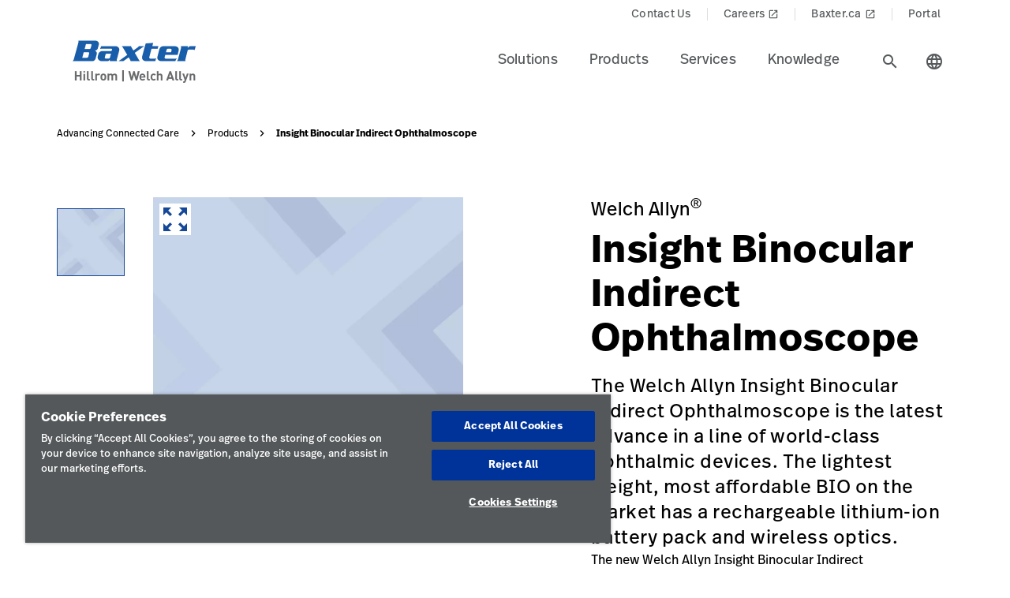

--- FILE ---
content_type: image/svg+xml
request_url: https://assets.hillrom.com/is/content/hillrom/icon-pdp-file
body_size: 238
content:
<?xml version="1.0" encoding="UTF-8"?>
<svg width="64px" height="64px" viewBox="0 0 64 64" version="1.1" xmlns="http://www.w3.org/2000/svg" xmlns:xlink="http://www.w3.org/1999/xlink">
    <title>icon-pdp-file</title>
    <g id="icon-pdp-file" stroke="none" stroke-width="1" fill="none" fill-rule="evenodd">
        <rect fill="#FFFFFF" opacity="0" x="0" y="0" width="64" height="64"></rect>
        <path d="M47,57.4609375 C48.40625,57.4609375 49.5976562,56.9726562 50.5742188,55.9960938 C51.5507812,55.0195312 52.0390625,53.8671875 52.0390625,52.5390625 L52.0390625,22.5390625 L37.0390625,7.5390625 L17,7.5390625 C15.59375,7.5390625 14.4023438,8.02734375 13.4257812,9.00390625 C12.4492188,9.98046875 11.9609375,11.1328125 11.9609375,12.4609375 L11.9609375,52.5390625 C11.9609375,53.8671875 12.4492188,55.0195312 13.4257812,55.9960938 C14.4023438,56.9726562 15.59375,57.4609375 17,57.4609375 L47,57.4609375 Z M48.2890625,25 L34.4609375,25 L34.4609375,11.2890625 L48.2890625,25 Z" id="icon" fill="#5369E5" fill-rule="nonzero"></path>
    </g>
</svg>

--- FILE ---
content_type: application/javascript;charset=utf-8
request_url: https://www.hillrom.ca/content/hillrom/_jcr_content/servlets/apiendpoints.url.1768867200000.js
body_size: -188
content:
var objUrl ={"userStakeHolderNotificationEndpoint":"/content/hillrom/_jcr_content/servlets/userstakeholdernotification.{region}.{country}.{locale}.json","orderSummaryEndPoint":"/content/hillrom/_jcr_content/servlets/formcontroller.{region}.{country}.{locale}.json/ordersummary","orderDetailsEndpoint":"/content/hillrom/_jcr_content/servlets/formcontroller.{region}.{country}.{locale}.json/orderdetails","orderRepairStatusEndpoint":"/content/hillrom/_jcr_content/servlets/formcontroller.json/repairorderstatus","fetchProductsEndpoint":"/content/hillrom/_jcr_content/servlets/fetchProducts.json","fetchCountryStateMappingEndpoint":"/content/hillrom/_jcr_content/servlets/repairrequestform.getrmacountries.json","warrantyLookupEndPoint":"/content/hillrom/_jcr_content/servlets/formcontroller.json/warrantylookup","gsfPersonalInformation":"/content/hillrom/_jcr_content/servlets/gsfPersonalInformation.json","fetchProductResults":"/content/hillrom/_jcr_content/servlets/fetchProductResults.{region}.{country}.{locale}.json","standardWarrantyRegister":"/content/hillrom/_jcr_content/servlets/formcontroller.json/submitwarrantyregistration","findDistributorEndPoint":"/content/hillrom/_jcr_content/servlets/formcontroller.json/distributorlookup","pdfGeneratorEndpoint":"/content/hillrom/_jcr_content/servlets/pdfGenerator.json","lucidWorksEndPoint":"/content/hillrom/_jcr_content/servlets/lucidWorksSessionIdEndpoint.json","promocodeValidator":"/content/hillrom/_jcr_content/servlets/promocodeValidator.{region}.{country}.{locale}.json","searchLandingEndpoint":"/content/hillrom/_jcr_content/servlets/searchlanding.{region}.{country}.{locale}.json","typeaHeadEndPoint":"/content/hillrom/_jcr_content/servlets/lucidWorkTypeaHeadEndPoint.{region}.{country}.{locale}.json","partsFilterMapEndPoint":"/content/hillrom/_jcr_content/servlets/partsFilterMapEndpoint.{region}.{country}.{locale}.json","signalsLWEndPoint":"/content/hillrom/_jcr_content/servlets/signalsLWEndPoint.json","lucidWorksSignalsEndpoint":"/api/apps/main/signals/main?async=false&commit=true"};

--- FILE ---
content_type: application/x-javascript
request_url: https://assets.adobedtm.com/dd0231110329/8248881239e6/5296a5b29e64/RC567cc21fd0a4421aa6b1f92cca349ac9-source.min.js
body_size: 213
content:
// For license information, see `https://assets.adobedtm.com/dd0231110329/8248881239e6/5296a5b29e64/RC567cc21fd0a4421aa6b1f92cca349ac9-source.js`.
_satellite.__registerScript('https://assets.adobedtm.com/dd0231110329/8248881239e6/5296a5b29e64/RC567cc21fd0a4421aa6b1f92cca349ac9-source.min.js', "<script data-cfasync=\"false\">\n(function(W,i,s,e,P,o,p){W['WisePopsObject']=P;W[P]=W[P]||function(){(W[P].q=W[P].q||[]).push(arguments)},W[P].l=1*new Date();o=i.createElement(s),p=i.getElementsByTagName(s)[0];o.defer=1;o.src=e;p.parentNode.insertBefore(o,p)})(window,document,'script','//loader.wisepops.com/get-loader.js?v=1&site=wfGY85Sbtk','wisepops');\n</script>");